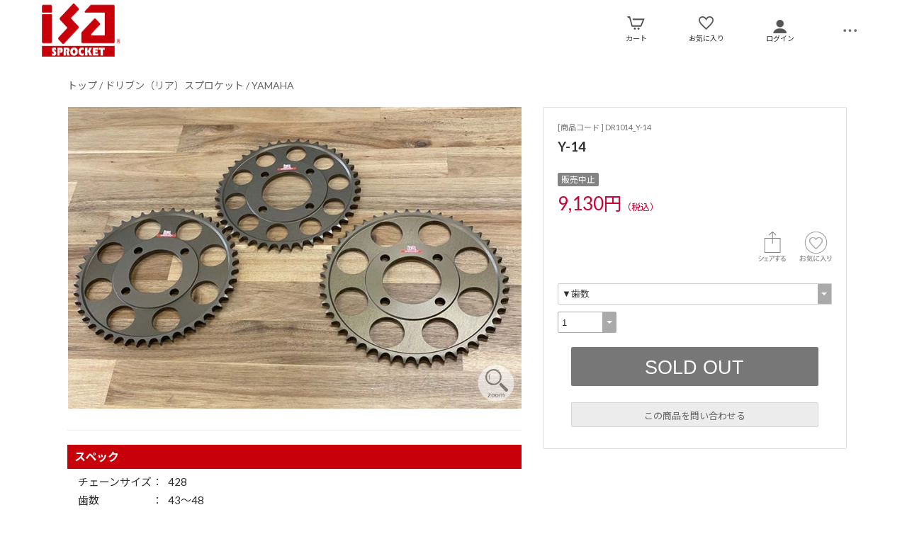

--- FILE ---
content_type: text/html; charset=UTF-8
request_url: https://shop.isa-sprocket.com/esp/shop?pid=DR1014_Y-14
body_size: 7448
content:
<!doctype html><html><head><meta charset="UTF-8">
<meta name="viewport" content="width=device-width">
<meta http-equiv="content-script-type" content="text/javascript">
<title>Y-14｜アイ・エス・エー ダイレクト</title>

<link rel="stylesheet" href="https://v3.eshop-do.com/esp_lib/css/import.css?n=1" type="text/css" media="all"><link rel="stylesheet" href="https://v3.eshop-do.com/esp_lib/css/t-news.css" type="text/css" media="all"><style>
@media (min-width: 750px) {
.container { padding-left: 20px; }
}
</style>
<link rel="stylesheet" href="https://v3.eshop-do.com/esp_lib/css/swiper.min.css" type="text/css" media="all"><script type="text/javascript" src="https://v3.eshop-do.com/esp_lib/js/jquery.min.js" charset="UTF-8"></script>
<script type="text/javascript" src="https://v3.eshop-do.com/esp_lib/js/iscroll.min.js" charset="UTF-8"></script>
<!-- Google tag (gtag.js) -->
<script async src="https://www.googletagmanager.com/gtag/js?id=G-32L1XEPPSC"></script>
<script>
  window.dataLayer = window.dataLayer || [];
  function gtag(){dataLayer.push(arguments);}
  gtag('js', new Date());

  gtag('config', 'G-32L1XEPPSC');
</script>
<link rel="stylesheet" href="/files/css/common.css" type="text/css">
<link href="https://fonts.googleapis.com/css?family=Lato:400,700|Noto+Sans+JP:400,700" rel="stylesheet">
<link rel="stylesheet" href="/files/font-awesome/css/font-awesome.css">
<link rel="shortcut icon" type="image/x-icon" href="/favicon.ico">
<script type="text/javascript" src="https://v3.eshop-do.com/esp_lib/js/pagetop.js" charset="UTF-8"></script>
<script src="https://v3.eshop-do.com/esp_lib/js/effect.js" charset="UTF-8"></script>
<script src="https://v3.eshop-do.com/esp_lib/js/swiper.min.js" charset="UTF-8"></script><script src="https://v3.eshop-do.com/esp_lib/js/fm_chk.js" charset="UTF-8"></script><script src="https://v3.eshop-do.com/esp_lib/js/product.js" charset="UTF-8"></script>
</head>

<body>

<!--######### wrapper #########-->
<div id="wrapper">

	<!--######### header #########-->
	<header class="header">
	
		<div class="wrap_header">
			<div class="header_logo">
				<a href="/"><img src="/esp_img/main_logo.png"></a>			</div>
		</div>
		
					<!-- 商品検索 -->
			<div id="hItemSearch" class="ab1-def_hItemSearch clearfix">
				<form name="fm_psearch" action="/esp/shop" method="post">
				
					<p id="hKeyword"><input type="text" name="key" value="" id="searchText" placeholder="フリーワード検索" autocomplete="off" class="def ab1-def_searchText"></p>
					<p id="hSubmit" class="hBtn ab1-def_hSubmit"><input type="submit" value="" title="検索"></p>
					<input type="hidden" name="sid" value="ns77313">
					<input type="hidden" name="sch_flg" value="1">
					
										
				</form>
			</div>		
			<!-- / 商品検索 -->	
				
		<!-- アイコン -->
		<ul class="headerMenu">
			
			<li class="popMenu cart-mleft">

				<form name="fm_vcart1" action="https://v3.eshop-do.com/program/cart/cart.php" method="post">
				<input type="image" src="/esp_img/lib/icon_cart.png" id="cartLinkIcon" alt="ショッピングカートの中身">
				<input type="hidden" name="sid" value="ns77313">
				<input type="hidden" name="esp_odno" value="98976600043537">
				<input type="hidden" name="esp_guest_id" value="gst7402153337">
				<input type="hidden" name="mc" value="">
				<input type="hidden" name="sd" value="">
				<input type="hidden" name="em" value="">
				</form>
								<span class="count count_cart" id="ViewCartPnum" style="display:none"></span>
				<p class="icon_cart-txt">カート</p>
				<div class="header-menu_pop cart_adjust">
					<form name="fm_vcart2" action="https://v3.eshop-do.com/program/cart/cart.php" method="post">
					
					<div id="CartMesBox1" style="display:none">
						<p class="popCart-txt">カートに<span><span id="FixCartPnum"></span>件の</span>商品が入っています</p>
						<input type="submit" value="ショッピングカートを見る" class="popCart-bt">
						<input type="hidden" name="sid" value="ns77313">
						<input type="hidden" name="esp_odno" value="98976600043537">
						<input type="hidden" name="esp_guest_id" value="gst7402153337">
						<input type="hidden" name="mc" value="">
						<input type="hidden" name="sd" value="">
						<input type="hidden" name="em" value="">
					</div>
					
					<div id="CartMesBox2" style="display:block">
						<p class="popCart-txt">ショッピングカートは空です</p>
					</div>
					
					<input type="hidden" id="CartPnum" value="">

				</div>
			</li>		
		
			<li class="popMenu fav-mleft">
				<form name="fm_recome1" action="/esp/shop" method="post">
				<input type="image" src="/esp_img/lib/icon_heart.png" id="RecmLinkIcon" alt="お気に入り商品">
				<input type="hidden" name="sid" value="ns77313"><input type="hidden" name="RecList" value="1">
				</form>
								<span class="count count_favorite" id="ViewRecmNum" style="display:none"></span>
				<p class="icon_favorite-txt"">お気に入り</p>
				<div class="header-menu_pop favorite_adjust">
					<form name="fm_recome2" action="/esp/shop" method="post">
					
										<div id="RecmMesBox1" style="display:none">
						<p class="popCart-txt">お気に入り商品が<span id="FixRecmNum"></span>件あります</p>
						<input type="submit" value="お気に入り商品を見る" class="popFavorite-bt">
						<input type="hidden" name="sid" value="ns77313">
						<input type="hidden" name="RecList" value="1">
						<input type="hidden" id="RecmCnt" value="">
					</div>
					
					<div id="RecmMesBox2" style="display:block">
						<p class="popCart-txt">お気に入り商品はまだありません</p>
						<input type="hidden" id="RecmCnt" value="0">
					</div>

					</form>
				</div>
			</li>		

	
							<li class="popMenu">
					<a href="/esp/shop?login=1"><img src="/esp_img/lib/icon_login.png" alt="ログイン"></a>										<p class="icon_login-txt">ログイン</p>
					<div class="header-menu_pop login_adjust">
						<p class="popLogin-txt"><a href="/esp/shop?login=1">ログイン</a></p>
						<p class="popLogin-txt"><a href="/esp/shop?regist=1">新規登録</a></p>					</div>
				</li>
				
						<li class="popMenu edge-img">
				<a  class="no-link dotmenu" href="#"><img src="/esp_img/lib/icon_dotted.png"></a>
				<p class="icon_menu-txt" style="margin-bottom:4px;"></p>
				<div class="header-menu_pop menu_adjust">
					<p class="list-hdmn1"><a href="/esp/shop?cid=hdmn&hd_id=ht1">ご注文の流れ</a></p><p class="list-hdmn1"><a href="https://v3.eshop-do.com/program/mail/quest_ssl.php?sid=ns77313&quest=1" target="_blank">お問い合わせ</a></p><p class="list-hdmn1"><a href="/esp/shop?cid=hdmn&hd_id=ht4">プライバシーポリシー</a></p><p class="list-hdmn1"><a href="/esp/shop?cid=hdmn&hd_id=ht5">ISAとは</a></p>				</div>
			</li>
		</ul>
		<!-- / アイコン -->

		<!--######### スマホ用  ハンバーガーMENU #########-->
		
<div class="sm_cat-menu sm_view">

	<header role="banner">
		<button type="button" class="drawer-toggle drawer-hamburger">
			<span class="sr-only"></span>
			<span id="HamIcon" class="drawer-hamburger-icon"></span>
		</button>
	</header>
	
	<div class="accordion-menu" id="SmartActMenu">
		<a href="/esp/shop"><p class="menu1">トップ</p></a>
		<a href="/esp/shop?&cid=0&nrank=1"><p class="menu1">新着アイテム</p></a><a href="/esp/shop?&cid=0&nrank=2"><p class="menu1">人気アイテムランキング</p></a><p class="menu1 ac1">ドリブン（リア）スプロケット</p><ul class="inner"><a href="/esp/shop?cid=2"><li class="menu2">ドリブン（リア）スプロケットをすべて見る...</li></a><a href="/esp/shop?cid=2&scid=23"><li class="menu3">トライアル</li></a><a href="/esp/shop?cid=2&scid=3"><li class="menu3">YAMAHA</li></a><a href="/esp/shop?cid=2&scid=4"><li class="menu3">HONDA</li></a><a href="/esp/shop?cid=2&scid=5"><li class="menu3">SUZUKI</li></a><a href="/esp/shop?cid=2&scid=6"><li class="menu3">KAWASAKI</li></a><a href="/esp/shop?cid=2&scid=7"><li class="menu3">外国車</li></a><a href="/esp/shop?cid=2&scid=8"><li class="menu3">WHEEL</li></a></ul><p class="menu1 ac1">ドライブ（フロント）スプロケット</p><ul class="inner"><a href="/esp/shop?cid=1"><li class="menu2">ドライブ（フロント）スプロケットをすべて見る...</li></a><a href="/esp/shop?cid=1&scid=1"><li class="menu3">ON ROAD</li></a><a href="/esp/shop?cid=1&scid=2"><li class="menu3">OFF ROAD</li></a></ul><p class="menu1 ac1">ON ROAD</p><ul class="inner"><a href="/esp/shop?cid=3"><li class="menu2">ON ROADをすべて見る...</li></a><a href="/esp/shop?cid=3&scid=9"><li class="menu3">YAMAHA</li></a><a href="/esp/shop?cid=3&scid=10"><li class="menu3">HONDA</li></a><a href="/esp/shop?cid=3&scid=11"><li class="menu3">SUZUKI</li></a><a href="/esp/shop?cid=3&scid=12"><li class="menu3">KAWASAKI</li></a><a href="/esp/shop?cid=3&scid=13"><li class="menu3">外国車</li></a><a href="/esp/shop?cid=3&scid=20"><li class="menu3">ホイール</li></a></ul><p class="menu1 ac1">OFF ROAD</p><ul class="inner"><a href="/esp/shop?cid=4"><li class="menu2">OFF ROADをすべて見る...</li></a><a href="/esp/shop?cid=4&scid=14"><li class="menu3">YAMAHA</li></a><a href="/esp/shop?cid=4&scid=15"><li class="menu3">HONDA</li></a><a href="/esp/shop?cid=4&scid=16"><li class="menu3">SUZUKI</li></a><a href="/esp/shop?cid=4&scid=17"><li class="menu3">KAWASAKI</li></a><a href="/esp/shop?cid=4&scid=18"><li class="menu3">外国車</li></a></ul><a href="/esp/shop?cid=7"><p class="menu1">テーパーハンドル</p></a>	</div>

</div>
		
		<div id="sm_search-area">
			<div class="sm_search-inner">
			<form name="fm_ssearch" action="/esp/shop" method="post">
			
			<div class="hKeyword"><input type="search" name="key" value="" placeholder="フリーワード検索" autocomplete="off" id="sm_search_box" class="sm-def"><p id="SmLoopeImg" class="hBtn"></p></div>
			<input type="hidden" name="sid" value="ns77313">
			<input type="hidden" name="sch_flg" value="1">
			
						
			</form>
			</div>
		</div>
		<!--######### / スマホ用  #########-->
		
		
	</header>
	<!--######### / header #########-->
	
	<!--######### wrap_container #########-->
	<div class="wrap_container">
		
				<!--######### container #########-->
		<div class="container">
		
		<div class="container2"><!--#########  main #########-->
<div class="main">


	<div class="inner2 clearfix">
		
				<h2 class="page_ttl_pd"><a href="/">トップ</a> / <a href="/esp/shop?cid=2">ドリブン（リア）スプロケット</a> / <a href="/esp/shop?cid=2&scid=3">YAMAHA</a></h2>
				
			
		<h2 class="item-name_prd sm_view">Y-14</h2>
		
		<!------------- 左 ------------->
		<div class="cont-left clearfix">
			
							<link rel="stylesheet" href="https://v3.eshop-do.com/esp_lib/css/zoom.css" type="text/css" media="screen">
				<script type="text/javascript" src="https://v3.eshop-do.com/esp_lib/js/zoom.js"></script>
				<script>
				$(document).ready(function() {
				  $('.zoomple').zoomple({ 
					/*blankURL : 'blank.gif', */
					loaderURL : '/esp_img/lib/loader1.gif',
					offset : {x:-150,y:-150},
					zoomWidth : 300,  
					zoomHeight : 300,
					roundedCorners : true
				  });
				}); 
				</script>
				
				<ul id="main-image" class="Img-cont">
					<li class="Item0 trg_zoom-pc">
						<a href="/esp_img/2/1581332334_lp.jpg" class="zoomple"><img src="/esp_img/2/1581332334_main.jpg" alt="Y-14" class="trg_zoom-pc"></a>
					</li>
					<li class="Item0 trg_zoom-sm">
						<img src="/esp_img/2/1581332334_main.jpg" alt="Y-14" class="trg_zoom-sm">
					</li>
										<div id="loope-img">
						<img src="/esp_img/lib/loope.png" class="loope-img">
					</div>
				</ul>

				
						
			<div class="detail-cont">
				<p class="ttl_prd">商品説明</p>
				<div class="detailTxt">
					<h3>スペック</h3>
					<dl>
						<dt>チェーンサイズ</dt><dd>428</dd>
						<dt>歯数</dt><dd>43～48</dd>
						<dt>商品価格</dt><dd>8,300円</dd>
					</dl>

					<h3>適応車種</h3>
					<ul>
						<li>TZR50（'90～'93）</li>
						<li>TZ50（'90）</li>
						<li>TZR50R（'94、'95、'97）</li>
					</ul>				</div>
			</div>

					
		</div>
		<!------------- /左 ------------->

		<!------------- 右 ------------->
		<div class="cont-right clearfix">

			<div class="buy-cont">
				
				<div class="prd-code">[商品コード ] DR1014_Y-14</div>
								<h2 class="item-name_prd pc_view">Y-14</h2>
				<div class="clearfix">
					
					<div class="mem-discount"><span class="discount-label sold-rate">販売中止</span></div><div class="prd-price">9,130円<span class="tax-txt">（税込）</span></div>				</div>
				
				<!-- select_wrap -->
				<div class="select_wrap">
			
										
					<div class="fav-float-area clearfix">
					
												<div class="recm-heart-area">
							<form name="fm_recm" medhot="post">
															<img src="/esp_img/lib/icon_heart_off.png" id="addRecmBtn" class="recm-heart">
								<input type="hidden" id="addRecmId" value="DR1014_Y-14">
								<input type="hidden" id="deleteRecmId" value="">
														<input type="hidden" id="ADRecmId" value="">
							</form>
						</div>

													<div class="recm-share-area">
								<img src="/esp_img/lib/icon_share.png" id="SnsOpenBtn" class="icon-sheare">
							</div>
												
						<div id="modalSns">
							<div class="modal-content">
								
								<ul class="modal-body">
								
									<li class="modal-sns">
										<a href="https://x.com/intent/post?url=https%3A%2F%2Fshop.isa-sprocket.com%2Fesp%2Fshop%3Fpid%3DDR1014_Y-14&text=Y-14" target="_blank"><img src="/esp_img/lib/icon_twitter_45.png"></a>
									</li>

									<li class="modal-sns">
										<meta property="og:url" content="https://shop.isa-sprocket.com/esp/shop.php">
										<meta property="og:type" content="website">
										<meta property="og:title" content="Y-14｜アイ・エス・エー ダイレクト">
										<meta property="og:image" content="/esp_img/2/1581332334_main.jpg">
										
										<a href="https://www.facebook.com/share.php?u=https%3A%2F%2Fshop.isa-sprocket.com%2Fesp%2Fshop%3Fpid%3DDR1014_Y-14" rel="nofollow" target="_blank">
										<img src="/esp_img/lib/icon_facebook_45.png"></a>
									</li>
									
									<li class="modal-sns">
										<a href="https://timeline.line.me/social-plugin/share?url=https%3A%2F%2Fshop.isa-sprocket.com%2Fesp%2Fshop%3Fpid%3DDR1014_Y-14&text=Y-14" target="_blank"><img src="/esp_img/lib/icon_line_45.png"></a>
									</li>
									
									<li class="modal-sns">
									<script async defer src="https://assets.pinterest.com/js/pinit.js"></script>
										<a data-pin-do="buttonBookmark" data-pin-custom="true" href="https://www.pinterest.com/pin/create/button/"  target="_blank"><img src="/esp_img/lib/icon_pinterest_45.png"></a>
									</li>
									
								</ul>
								<div class="modal-footer">
								  <button role="button" id="CloseSnsModal">閉じる</button>
								</div>
								
							</div>
						</div>
												<script src="https://v3.eshop-do.com/esp_lib/js/simple-modal.js"></script>
						<!-- / sns -->
				
					</div>
					
					<form name="fm_cartin">

	
	<div class="select-option">
		<div class="select-box">
			<select name="opt1" id="optSelectBox1" class="select-op-01">
	
	<option value="nochoice">▼歯数</option><option value="43T**533">43T</option><option value="44T**534">44T</option><option value="45T**535">45T</option><option value="46T**536">46T</option><option value="47T**537">47T</option><option value="48T**538">48T</option>			</select>
		</div>
	</div>
	
	<!-- JS用 -->
	<input type="hidden" name="opt_title1" value="歯数">


							<div class="select-option">
								<div class="select-box2">
									<select name="num" class="select-op-02">
									<option value="1">1</option><option value="2">2</option><option value="3">3</option><option value="4">4</option><option value="5">5</option><option value="6">6</option><option value="7">7</option><option value="8">8</option><option value="9">9</option><option value="10">10</option>									</select>
																	</div>
							</div>
											
					<div class="sub-btn_wrap">
						<div class="add-box">
						<input type="button" class="sold_btn" value="SOLD OUT" disabled>						</div>
						<input type="hidden" name="sid" value="ns77313">
						<input type="hidden" name="pid" value="DR1014_Y-14">
						<input type="hidden" name="gid" value="">
						<input type="hidden" name="esp_odno" value="98976600043537">
						<input type="hidden" name="esp_guest_id" value="gst7402153337">
						<input type="hidden" name="mc" value="">
						<input type="hidden" name="sd" value="">
						<input type="hidden" name="em" value="">
						</form>
						
						<!--#########  modal window #########-->
						<div id="modalCartIn-back"></div>
						<div id="modalCartIn">
							<div class="modal-content">
								<ul class="modal-body">
									<img src="https://v3.eshop-do.com/esp_lib/img/blanks.gif" class="check_ani-style" id="CheckGif">
									<p class="cartin-msg" id="CartInMes"></p>
								</ul>
							</div>
						</div>
						
						
<div class="ask-box">

	<form name="fm_QuestPrd" method="post">
	
	<label class="bt" for="label_chk_pd">この商品を問い合わせる</label>
	<input type="checkbox" id="label_chk_pd">
	
	<div class="ask_prd-area hidden_show_qp" id="AskPrd_form">
		
		<p class="t-left mbottom10"><div style="font-size:13px;margin-bottom:15px;display:block;text-align:left;padding:5px 8px;background:#fff0f0"><span style="color:#c00;"><strong>ご注文前の在庫お問い合わせについて</strong></span><br>通常のご注文に比べてお問い合わせへの対応は遅れるため、商品在庫有りの場合でもご注文時までの間に他注文が入る場合がございます。欠品中の場合でも通常3週間前後でお届けしておりますが、在庫無しの場合はキャンセルを承りますので、お問い合わせより先にご注文いただくようにお願いいたします。</div>
<div style="font-size:13px;margin-bottom:15px;display:block;text-align:left;padding:5px 8px;background:#fff0f0">●アイエスエー製品<span style="color:#c00;">取扱店からご注文の場合</span>は、<span style="color:#c00;">取扱店経由</span>でお問い合わせいただきますようお願いいたします。<br>●ドライブ（フロント）スプロケットの特注製作は行っておりません。<br>●携帯アドレスやフリーメールをご利用の場合、当ショップからのメールが届かないケースがございます。<br>●お問い合わせの前に「<span style="color:#c00;">isa-sprocket.com</span>」ドメインのメールを受信可能な状態へご変更ください。また、<span style="color:#c00;">gmailのメールアドレス</span>ではショップに届かないことがございますので、出来るだけ他のアドレスをお使いください。</div>
<div style="font-size:130%;color:red;font-weight:bold;text-align:left;margin-bottom:2em;">●こちらのフォームは<u>アイ・エス・エー ダイレクトをご利用の場合のみ</u>お使いください（お返事まで時間がかかります）。<br>●<u>お取引先からのお問い合わせ</u>、<u>特注製作のご相談</u>や<u>お急ぎの場合</u>は、<a href="https://www.isa-sprocket.com/contact/"><u>オフィシャルサイトのお問い合わせフォーム</u></a>をご利用ください。</div></p>		
		<dl class="tblcont">
			<dt>お名前<span class="input_label">必須</span></dt>
			<dd>
				<input type="text" name="qst_name" maxlength="40" id="AskPrd_name" class="inputL">
			</dd>
		</dl>
		<dl class="tblcont">
			<dt class="mid">メールアドレス<span class="input_label">必須</span></dt>
			<dd>
				<input type="email" name="qst_from" maxlength="100" id="AskPrd_mail" class="inputL"><br>
				<input type="email" name="qst_from2" maxlength="100" id="AskPrd_mail_cnf" placeholder="確認のためもう一度入力してください。" class="inputL10">
			</dd>
		</dl>
		<dl class="tblcont">
			<dt>電話番号</dt>
			<dd>
				<input type="tel" name="qst_tel" maxlength="20" id="AskPrd_tel1" class="inputL">
			</dd>
		</dl>
		<dl class="tblcont">
			<dt>お問い合わせ内容<span class="input_label">必須</span></dt>
			<dd>
				<textarea name="qst_com" id="AskPrd_com" class="inputFree"></textarea>
			</dd>
		</dl>
		<dl class="tblcont">
			<dt>回答方法</dt>
			<dd class="radio">
				<span class="ans-type1"><input type="radio" name="AskPrd_type" value="1" id="qst1" class="ans-radio" checked><label for="qst1">Eメール</label></span>
							</dd>
		</dl>
		
					<dl class="tblcont">
				<dd class="policy-area">
					<p class="pl-mess">プライバシーポリシーをご確認ください。</p>
					<p class="pl-text"><textarea id="AskPrd_policy" readonly>当サイトでは、お客様が安心してご利用いただけるよう、お客様の個人情報の取り扱いと保護について、『個人情報の保護に関する法律』および関連する法令ならびにその他の規範を遵守します。

[個人情報の取得について]
当ショップは、お客様が当ショップの商品を注文される場合やお問い合わせの際に、商品・サービスの提供に必要な情報として、電子メールアドレス、お名前その他の個人情報をお聞きしております。

[個人情報の利用について]
依頼者から個人情報をご提供いただく場合は、適切な範囲内でご提供いただき、原則として、当ショップの業務を遂行する目的にのみ利用いたします。
依頼者の個人情報をこれら正当な目的以外に無断で利用することはありません。

[個人情報の利用目的について]
当社は、お客様の情報を、以下の目的で利用いたします。

1. ご注文いただいた商品やサービスを提供するため。
2. お客様にとって有益と思われる最新の無料の法務情報等・メール情報などのご案内。
3. IDを紛失した場合のご本人確認のため

[個人情報の開示について]
依頼者ご本人からご自身に関する個人情報の開示の請求があった場合は、当該請求に係る個人情報について原則として遅滞なく開示いたします。

[第三者への提供について]
あらかじめ依頼者からご了解いただいている場合や、業務上正当な理由がある場合を除き、依頼者の個人情報を第三者に提供または開示いたしません。
ただし、法令の規定に基づき、利用又は提供しなければならないときは、依頼者の権利利益に最大限の配慮を払いつつ、個人情報を利用し、又は提供することがあります。

[個人情報の訂正等について]
依頼者ご本人から、ご自身に関する個人情報の訂正・追加・削除（以下、「訂正等」といいます。）のお申し出に関しましては、それらが可能なウェブシステムのご提供を行います。

[安全対策について]
依頼者の個人情報を安全に管理・運営するよう鋭意努力しており、個人情報への外部からの不正なアクセス、個人情報の紛失・破壊・改ざん・漏えいなどへの危険防止に対する合理的かつ適切な安全対策を行います。

[クッキーの使用について]
クッキーとは、サイトから利用者のブラウザに送信される小さな情報で、この情報により、サイト運営向上のために必要な、ページ訪問に関するデータを記録できます。クッキー（ウェブサーバがユーザーのコンピュータを識別する業界標準の技術）を使用する場合がありますが、クッキーによって個人を特定できるような情報を得ることはありません。

[プライバシーポリシーの改定について]
このプライバシーポリシーは、関連法令や環境の変化に合わせて改定することがありますので、定期的にご確認いただきますようお願いいたします。</textarea></p>
					<p class="pl-conf">
						<input type="checkbox" name="kconfirm" value="1" id="plcnf" class="poli-ck" /><label for="plcnf"><span id="conf-txt">プライバシーポリシーを確認しました。</span></label>
						<input type="hidden" name="spolicy_title" value="プライバシーポリシー">
						<input type="hidden" id="AskPrd_pol_sts" value="1">
					</p>
				</dd>
			</dl>
				
		<dl class="tblcont">
			<dd>
				<input type="button" value="送信する" id="sendAskPrdBtn" class="prd-mail-bt">
				<input type="hidden" id="AskPrd_sid" value="ns77313">
				<input type="hidden" id="AskPrd_pid" value="DR1014_Y-14">
			</dd>
		</dl>
		
	</div>
	
	</form>
	
</div>

<div class="ask_prd-send" id="AskPrd_send">問い合わせメールを送信しました。</div>

						
					</div>
						
				</div>
				<!-- /select_wrap -->
			
			</div>
			<!-- /buy-cont -->

						
		</div>
		<!------------- /右 ------------->
		
	</div>
	<!-- /inner2 -->
		
						
			<!-- slider -->
			<section class="slider">
				
									
			</section>
			<!-- /slider -->

					
		</div>
		<!-- /main -->
		
	</div>
	<!-- /container2 -->

</div>
<!-- /container -->

<script type="application/ld+json">{"@context": "https://schema.org/","@type": "Product","name": "Y-14","image":"https://shop.isa-sprocket.com/esp_img/2/1581332334_300.jpg","description": "" ,"offers": {"@type": "Offer","price": "8300","priceCurrency": "JPY","availability": "https://schema.org/InStock"}}</script>	</div>
	<!--######### / wrap_container #########-->
	
			<!--######### footer #########-->
		<footer class="footer">
			<div class="footer-menu">
				<div class="ft-box1">
										<ul class="ft-menu-5">
						<li class="ft-li"><a href="/esp/shop?cid=ftmn&ft_id=ts">特定商取引法に基づく表示</a></li>
											</ul>
					
				</div>
			</div>
		
						
			<div class="copy-r">
				<p class="cr-txt">
				</p>

	<div class="ftrLink">
		<div class="ftrLogo">
			<img src="/files/img/logo_footer.png" alt="ISA SPROCKET">
			<h2>アイ・エス・エー ダイレクト</h2>
		</div>
		<div class="linkCol">
			<ul>
				<li><a href="/esp/shop?regist=1">新規会員登録</a></li>
				<li><a href="/esp/shop?login=1">ログイン</a></li>
				<li><a href="https://v3.eshop-do.com/program/cart/cart.php?sid=ns77313">買い物カゴ</a></li>
				<li><a href="https://v3.eshop-do.com/program/mail/quest_ssl.php?sid=ns77313&quest=1" target="_blank">お問い合わせ</a></li>
			</ul>
		</div>
		<div class="linkCol">
			<ul>
				<li><a href="/esp/shop?cid=hdmn&hd_id=ht1">ご注文の流れ</a></li>
				<li><a href="/esp/shop?cid=ftmn&ft_id=ts">特定商取引法に基づく表示</a></li>
				<li><a href="/esp/shop?cid=hdmn&hd_id=ht4">プライバシーポリシー</a></li>
				<li><a href="/esp/shop?cid=hdmn&hd_id=ht5">ISAとは</a></li>
			</ul>
		</div>
	</div><!-- ftrLink -->

	<div class="sns"><a href="https://www.facebook.com/ISAsprocket" target="_blank"><img src="/esp_img/lib/ico_facebook.png" alt="Facebook" title="Facebook"></a></div>

<p class="copyRight">© 2020- ISA DIRECT All Rights Reserved.				</p>
			</div>
			
			<!--######### スマホ用アイコンボタン #########-->
		<ul class="sm_footer sm_view">
			<li>
				<div class="ft_inner">
					<a href="/esp/shop"><img src="/esp_img/lib/ico_home_sm.png"></a>
					<p class="ft_top_txt">トップ</p>
				</div>
			</li>
		
							<li>
					<div class="ft_inner">
												<a href="/esp/shop?login=1"><img src="/esp_img/lib/icon_login.png"></a>
												<p class="ft_login_txt">ログイン</p>
					</div>
				</li>
						<li class="fav">
				<div class="ft_inner">
					<form name="fm_recome2" action="/esp/shop" method="post">
					<input type="image" src="/esp_img/lib/icon_heart.png" class="ft-img">
					<input type="hidden" name="sid" value="ns77313">
					<input type="hidden" id="smRecmCnt" value="">
					<input type="hidden" name="RecList" value="1">
					</form>
										<span class="count ft_count_favorite" id="smViewRecmNum" style="display:none"><p class="ft_num"></p></span>
					<p class="ft_fav_txt">お気に入り</p>
				</div>
			</li>
			
						<li>
				<div class="ft_inner">
					<form name="fm_vcart1" action="https://v3.eshop-do.com/program/cart/cart.php" method="post">
					<input type="image" src="/esp_img/lib/icon_cart.png" class="ft-img">
					<input type="hidden" name="sid" value="ns77313">
					<input type="hidden" name="esp_odno" value="98976600043537">
					<input type="hidden" name="esp_guest_id" value="gst7402153337">
					<input type="hidden" name="mc" value="">
					<input type="hidden" name="sd" value="">
					<input type="hidden" name="em" value="">
					</form>
					<span class="count count_cart" id="smViewCartPnum" style="display:none"><p class="num"></p></span>
					
					<p class="ft_cart_txt">カート</p>
				</div>	
			</li>
			
						<li class="ft_mn">
				<img src="/esp_img/lib/icon_dotted.png" id="FootFreeMenu">
				<p class="icon_menu-txt" style="margin-bottom:4px;"></p>
				<div class="ft-mn_pop ft_mn_adjust" id="ft-free_menu">
			
					<p class="ft-mn_txt"><a href="/esp/shop?cid=hdmn&hd_id=ht1">ご注文の流れ</a></p><p class="ft-mn_txt"><a href="https://v3.eshop-do.com/program/mail/quest_ssl.php?sid=ns77313&quest=1" target="_blank">お問い合わせ</a></p><p class="ft-mn_txt"><a href="/esp/shop?cid=hdmn&hd_id=ht4">プライバシーポリシー</a></p><p class="ft-mn_txt"><a href="/esp/shop?cid=hdmn&hd_id=ht5">ISAとは</a></p><p class="ft-mn_txt"><a href="/esp/shop?cid=ftmn&ft_id=ts">特定商取引法に基づく表示</a></p><p class="ft-mn_txt"><a href="/esp/shop?cid=ftmn&ft_id=clen">営業カレンダー</a></p>					
				</div>
			</li>

		</ul>
		<!--######### スマホ用 #########-->
	
	</footer>	<!--######### / footer #########-->
	
</div>
<!--######### wrapper #########-->

<p class="pagetop"><a class="no-link-sm" href="#"></a></p>


</body>

</html>

--- FILE ---
content_type: text/css
request_url: https://shop.isa-sprocket.com/files/css/common.css
body_size: 2146
content:
@charset "utf-8";

body {
	font-family: 'Lato', 'Noto Sans JP', '游ゴシック Medium', '游ゴシック体', 'Yu Gothic Medium', YuGothic, 'ヒラギノ角ゴ ProN', 'Hiragino Kaku Gothic ProN', 'メイリオ', Meiryo, 'ＭＳ Ｐゴシック', 'MS PGothic', sans-serif;
}
/* --------------------------------
	ヘッダー　i-do
-------------------------------- */
.container {
	margin: 50px auto 0;
}
@media only screen and (min-width: 750px) {
	header.header {
		width: 100%;
		max-width: 100%;
		margin: 0;
		padding: 5px calc((100% - 1180px) / 2) 0;
		height: auto;
		display: flex;
		align-items: center;
		z-index: 100; /* header固定 */
		background: rgba(255,255,255,.9); /* header固定 */
	}
	.wrap_header {
		height: auto;
		padding: 0;
	}
	.header_logo {
		width: 120px;
		min-width: 120px;
		max-width: 120px;
		height: 75px;
		max-height: 75px;
		flex-grow: 1;
		overflow: hidden;
		vertical-align: middle;
		margin: 0;
		padding: 0 0 0 0;
	}
	.header_logo img {
		width: 120px;
		max-width: 120px;
		height: 75px;
	}
	.wrap_container {
		width: 100%;
		max-width: 1180px;
		margin: 0 0 0 calc((100% - 1180px) / 2);
		padding-top: 50px;
	}
}
@media only screen and (max-width: 1180px) {
	header.header {
		margin: 0 10px;
	}
	.wrap_container {
		max-width: 100%;
		margin: 0;
	}
}
@media only screen and (max-width: 1024px) {
	/* 横並び3つにする */
	.list_wrap .item4 {
		width: 32%; /*1行3つ表示 32%×3=96%*/
		margin: 0 2% 2% 0;  /*2%×2=4% */
		position: relative;
	}
	.list_wrap .item4:nth-child(4n) {
		margin-right: 2%;
	}
	.list_wrap .item4:nth-child(3n) {
		margin-right: 0;
	}
}
@media only screen and (max-width: 749px) {
	header.header {
		width: 100%;
		max-width: 100%;
		margin: 0;
		height: 60px;
		padding: 5px 0;
	}
	.header_logo {
		max-width: 70%;
		margin: 0 auto;
		height: 50px;
	}
	.header_logo img{
		max-width: 100%;
		max-height: 50px;
	}
	.container {
		margin-top: 60px;
	}
	.drawer-hamburger {
		top: 5px;
	}
	/* スマホ時の左右スペース */
	.list_wrap_inner {
		margin: 0 2%;
	}
	.list_wrap .item4 {
		width: calc(98% / 3);
		margin: 0 1% 2% 0;  /*2%×2=4% */
	}
	.list_wrap .item4:nth-child(4n) {
		margin-right: 1%;
	}
	.list_wrap .item4:nth-child(3n) {
		margin-right: 0;
	}
}

/* 検索窓非表示 */
.header #hItemSearch,
#sm_search-area {
	display: none;
}


/*--------------------------------*
		SPメニュー
----------------------------------*/
.accordion-menu {
	margin-top: 5px;
}


/*--------------------------------*
		サイドカラム
----------------------------------*/
#catWrap {
	position: relative;
	padding-top: 40px;
	border: none;
}
#catWrap:before {
	position: absolute;
	content: "PRODUCTS";
	top: 0;
	left: 0;
	padding: 0 10px 4px;
	display: block;
	width: 220px;
	margin: 0;
	color: #c7000a;
	font-size: 24px;
	font-weight: 700;
	line-height: 1.2;
	font-family: 'Lato', 'Noto Sans JP', '游ゴシック Medium', '游ゴシック体', 'Yu Gothic Medium', YuGothic, 'ヒラギノ角ゴ ProN', 'Hiragino Kaku Gothic ProN', 'メイリオ', Meiryo, 'ＭＳ Ｐゴシック', 'MS PGothic', sans-serif;
	border-bottom: 1px solid #999;
}


.detail-cont {
	padding-top: 20px;
}
.detail-cont p.ttl_prd {
	display: none;
}
.detail-cont h3 {
	margin-bottom: 5px;
	font-size: 16px;
	font-weight: 700;
	color: #fff;
	background: #C7000A;
	padding: 3px 10px;
}
.detail-cont dl,
.detail-cont ul {
	margin: 0 0 20px 15px;
	padding: 0;
}
.detail-cont dl {
	display: flex;
	flex-wrap: wrap;
}
.detail-cont dt {
	position: relative;
	width: 8.5em;
}
.detail-cont dt:after {
	position: absolute;
	top: 0;
	right: 0.5em;
	content: "：";
}
.detail-cont dd {
	width: calc(100% - 11em);
}
.detail-cont li {
	position: relative;
	margin: 0;
	padding-left: 1em;
}
.detail-cont li:before {
	position: absolute;
	top: 3px;
	left: 1px;
	font-family: "FontAwesome";
	font-size: 12px;
	content: "\f013";
}
.detail-cont ul.kome {
	margin: 0 0 20px 0;
	padding: 0;
}
.detail-cont ul.kome li {
	line-height: 1.5;
	margin-bottom: 0.5em;
}
.detail-cont ul.kome li:before {
	font-family: 'Lato', 'Noto Sans JP', 'æ¸¸ã‚´ã‚·ãƒƒã‚¯ Medium', 'æ¸¸ã‚´ã‚·ãƒƒã‚¯ä½“', 'Yu Gothic Medium', YuGothic, 'ãƒ’ãƒ©ã‚®ãƒŽè§’ã‚´ ProN', 'Hiragino Kaku Gothic ProN', 'ãƒ¡ã‚¤ãƒªã‚ª', Meiryo, 'ï¼­ï¼³ ï¼°ã‚´ã‚·ãƒƒã‚¯', 'MS PGothic', sans-serif;	content: "※";
}


/* ご注文の流れ */
.textBlock {
	line-height: 1.8;
	margin-bottom: 2em;
}
.textBlock h3 {
	margin-bottom: .7em;
	padding: 10px 0;
	border-top: 1px solid #dbdbdb;
	border-bottom: 1px solid #dbdbdb;
	color: #C7000A;
	font-weight: 700;
	font-size: 16px;
}
.textBlock ul {
	margin: 10px 0 0;
	padding-left: 1.5em;
}
.textBlock ul li {
	line-height: 1.6;
	list-style-type: disc;
	margin: 0 0 5px;
}


.catHd_vtop h2 {
	padding-left: 10px;
	border-left: 6px solid #c7000a !important;
}
/* --　パンくず仕様なのでコメントアウト
h2.cat_ttl {
	padding-left: 8px;
	border-left: 6px solid #c7000a !important;
}
*/


/* 営業カレンダー------------------*/
.tbl_calen th {
	color: #fff;
	background: #333;
	font-weight: 700;
}
.tbl_calen td {
	font-size: 13px;
	color: #333;
}
.tbl_calen th,
.tbl_calen td {
	border: none;
	padding: 2px 0;
	height: 24px;
	width: calc(100% / 7);
}
.tbl_calen .hday {
	background-color: #ffc2c2;
}
.tbl_calen .wday {
	background-color: #f0f0f0;
}
.tbl_calen .sun {
	background-color: #333;
	color: #ffb0b0;
}
.tbl_calen .sat {
	background-color: #333;
	color: #b7c0ff;
}


.footer {
}
.footer-menu {
	display: none;
	padding: 0 !important;
}
.footer .copy-r {
	border: none !important;
}
.ftrLink {
	max-width: 1180px;
	margin: 0 auto;
	position: relative;
	padding: 0 0 10px 0;
	font-size: 12px;
	display: -webkit-flex;
    display: flex;
	-webkit-justify-content: flex-end;
    justify-content: flex-end;
}
.ftrLink a {
	color: #fff;
}
.ftrLogo {
	position: absolute;
	top: 0;
	left: 30px;
	text-align: left;
}
.ftrLogo img {
	width: 90px;
	margin-left: 10px;
}
.ftrLogo h2 {
	margin-top: 10px;
	font-size: 16px;
	font-weight: 700;
}

.linkCol {
	width: 15em;
	text-align: left;
	margin: 0 0 15px 20px;
}
.linkCol h4 {
	font-weight: 700;
}
.linkCol ul {
	margin: 0;
	padding: 0;
}
@media only screen and (max-width: 749px) {
	.ftrLink {
		display: none;
	}
}


p.copyRight {
	padding: 20px 0 15px;
	margin-bottom: 0 !important;
}
@media only screen and (max-width: 749px) {
  p.copyRight {
    font-size: 10px;
    padding-bottom: 60px;
  }
  .sns {
    padding: 0;
    display: block;
  }
}


.alnR {
  text-align: right;
}
.closeDay {
  display: inline-block;
  background: #ffc2c2;
  height: 18px;
  width: 24px;
  margin-right: 3px;
  vertical-align: bottom;
}
.searchBnr {
	margin-bottom: 10px;
}
.searchBnr:hover img {
	opacity: 0.7;
	-webkit-transition: all .3s ease;
	-moz-transition: all .3s ease;
	-ms-transition: all .3s ease;
	transition: all .3s ease;
}



/* -- スペース調整 -- */
.mgt20 {  margin-top: 20px !important;}
.mgb0 {  margin-bottom: 0 !important;}
.mgb5 {  margin-bottom: 5px !important;}
.mgb10 {  margin-bottom: 10px !important;}
.mgb15 {  margin-bottom: 15px !important;}
.mgb20 {  margin-bottom: 20px !important;}
.mgb25 {  margin-bottom: 25px !important;}
.mgb30 {  margin-bottom: 30px !important;}
.mgb40 {  margin-bottom: 40px !important;}


/*　フォームプルダウンのズーム回避 */
@media only screen and (max-width: 749px) {
	select.select-op-01,
	select.select-op-02 {
		font-size: 16px;
	}
}

.detailTxt {
	line-height: 1.8;
}

.centerImg {
	width: 100%;
	margin: 20px 0 20px;
}
.centerImg img {
	width: 100%;
}



/* ----------------------------------------

clearfix

---------------------------------------- */

/* Modern Browsers
------------------------------- */

.ftrLink:after {
  display: block;
  visibility: hidden;
  clear: both;
  height: 0;
  content: ".";
  line-height: 0;
}

/* Legacy IE
------------------------------- */
.ftrLink {
  *zoom: 1;
}


